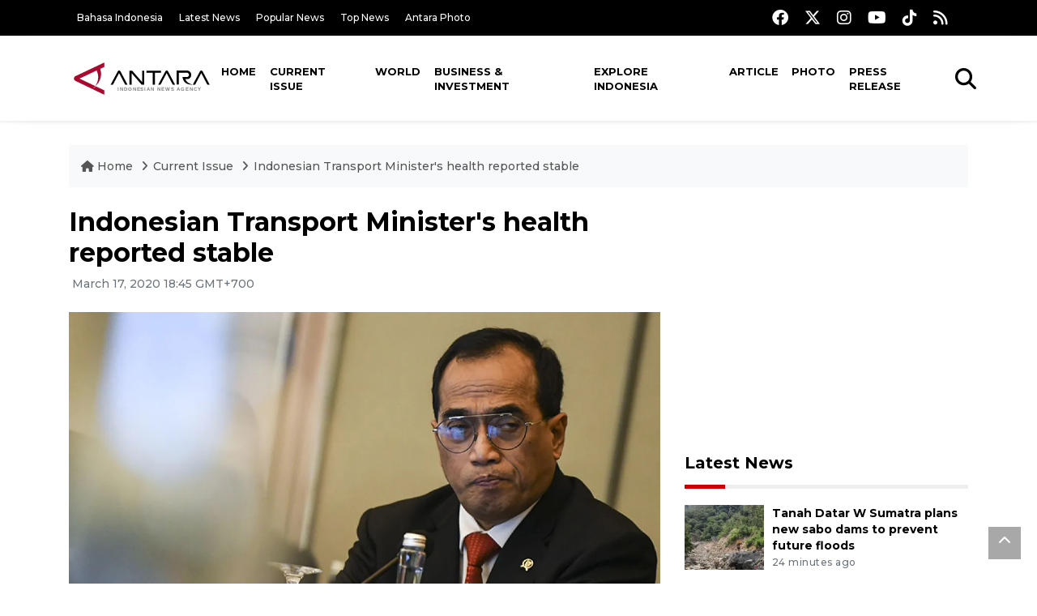

--- FILE ---
content_type: text/html; charset=UTF-8
request_url: https://en.antaranews.com/news/143914/indonesian-transport-ministers-health-reported-stable?utm_source=antaranews&utm_medium=desktop&utm_campaign=related_news
body_size: 10852
content:
<!DOCTYPE html>
<html lang="en">
<head>
	<meta charset="utf-8">
	<title>Indonesian Transport Minister&#039;s health reported stable - ANTARA News</title>
	<meta name="description" content="Transportation Minister Budi Karya Sumadi&amp;rsquo;s health is stable after he tested positive for coronavirus (COVID-19), a spokesman for coronavirus handling, ...">
	<meta name="author" content="antaranews.com">
	<meta name="viewport" content="width=device-width, initial-scale=1">
	<!-- Favicon -->
<link rel="shortcut icon" href="https://en.antaranews.com/assets/img/favicon/favicon.ico" type="image/x-icon" />
<link rel="apple-touch-icon" sizes="57x57" href="https://en.antaranews.com/assets/img/favicon/apple-icon-57x57.png" />
<link rel="apple-touch-icon" sizes="60x60" href="https://en.antaranews.com/assets/img/favicon/apple-icon-60x60.png" />
<link rel="apple-touch-icon" sizes="72x72" href="https://en.antaranews.com/assets/img/favicon/apple-icon-72x72.png" />
<link rel="apple-touch-icon" sizes="76x76" href="https://en.antaranews.com/assets/img/favicon/apple-icon-76x76.png" />
<link rel="apple-touch-icon" sizes="114x114" href="https://en.antaranews.com/assets/img/favicon/apple-icon-114x114.png" />
<link rel="apple-touch-icon" sizes="120x120" href="https://en.antaranews.com/assets/img/favicon/apple-icon-120x120.png" />
<link rel="apple-touch-icon" sizes="144x144" href="https://en.antaranews.com/assets/img/favicon/apple-icon-144x144.png" />
<link rel="apple-touch-icon" sizes="152x152" href="https://en.antaranews.com/assets/img/favicon/apple-icon-152x152.png" />
<link rel="apple-touch-icon" sizes="180x180" href="https://en.antaranews.com/assets/img/favicon/apple-icon-180x180.png" />
<link rel="icon" type="image/png" sizes="192x192"  href="https://en.antaranews.com/assets/img/favicon/android-icon-192x192.png" />
<link rel="icon" type="image/png" sizes="32x32" href="https://en.antaranews.com/assets/img/favicon/favicon-32x32.png" />
<link rel="icon" type="image/png" sizes="96x96" href="https://en.antaranews.com/assets/img/favicon/favicon-96x96.png" />
<link rel="icon" type="image/png" sizes="16x16" href="https://en.antaranews.com/assets/img/favicon/favicon-16x16.png" />
<link rel="manifest" href="/manifest.json" />
<meta name="msapplication-TileColor" content="#ffffff" />
<meta name="msapplication-TileImage" content="https://en.antaranews.com/assets/img/favicon/ms-icon-144x144.png" />
<meta name="theme-color" content="#ffffff" />	<link rel="canonical" href="https://en.antaranews.com/news/143914/indonesian-transport-ministers-health-reported-stable" />	
<link rel="image_src" href="https://cdn.antaranews.com/cache/1200x800/2020/03/14/Pertemuan-Tingkat-Menteri-Transportasi-BIMP-06122019-gp-4.jpg" />
<link rel="preload" as="image" href="https://cdn.antaranews.com/cache/1200x800/2020/03/14/Pertemuan-Tingkat-Menteri-Transportasi-BIMP-06122019-gp-4.jpg.webp" imagesrcset="https://cdn.antaranews.com/cache/360x240/2020/03/14/Pertemuan-Tingkat-Menteri-Transportasi-BIMP-06122019-gp-4.jpg.webp 360w, https://cdn.antaranews.com/cache/800x533/2020/03/14/Pertemuan-Tingkat-Menteri-Transportasi-BIMP-06122019-gp-4.jpg.webp 800w, https://cdn.antaranews.com/cache/1200x800/2020/03/14/Pertemuan-Tingkat-Menteri-Transportasi-BIMP-06122019-gp-4.jpg.webp 1200w">
<meta property="og:title" content="Indonesian Transport Minister&#039;s health reported stable" />
<meta property="og:type" content="website" />
<meta property="og:description" content="Transportation Minister Budi Karya Sumadi&amp;rsquo;s health is stable after he tested positive for coronavirus (COVID-19), a spokesman for coronavirus handling, ..." />
<meta property="og:image" content="https://cdn.antaranews.com/cache/1200x800/2020/03/14/Pertemuan-Tingkat-Menteri-Transportasi-BIMP-06122019-gp-4.jpg"/>
<meta property="og:site_name" content="Antara News" />
<meta property="og:locale" content="en_ID" />
<meta property="og:url" content="https://en.antaranews.com/news/143914/indonesian-transport-ministers-health-reported-stable" />
<meta property="article:author" content="https://www.facebook.com/antaranewsdotcom" />
<meta property="article:section" content="Indonesia" />
<meta property="fb:app_id" content="558190404243031"/>
<meta itemprop="datePublished" content="2020-03-17T18:45:59+07:00" />
<meta property="article:published_time" content="2020-03-17T18:45:59+07:00" />
<meta name="twitter:card" content="summary_large_image" />
<meta name="twitter:site" content="@antaranews" />
<meta name="twitter:creator" content="@antaranews">
<meta name="twitter:title" content="Indonesian Transport Minister&#039;s health reported stable" />
<meta name="twitter:description" content="Transportation Minister Budi Karya Sumadi&amp;rsquo;s health is stable after he tested positive for coronavirus (COVID-19), a spokesman for coronavirus handling, ..." />
<meta name="twitter:image" content="https://cdn.antaranews.com/cache/1200x800/2020/03/14/Pertemuan-Tingkat-Menteri-Transportasi-BIMP-06122019-gp-4.jpg" />
<meta name="twitter:domain" content="www.antaranews.com">
	<script type="application/ld+json">{"@context":"https://schema.org","@type":"NewsArticle","headline":"Indonesian Transport Minister&#039;s health reported stable","mainEntityOfPage":{"@type":"WebPage","@id":"https://en.antaranews.com/news/143914/indonesian-transport-ministers-health-reported-stable"},"url":"https://en.antaranews.com/news/143914/indonesian-transport-ministers-health-reported-stable","image":{"@type":"ImageObject","url":"https://cdn.antaranews.com/cache/1200x800/2020/03/14/Pertemuan-Tingkat-Menteri-Transportasi-BIMP-06122019-gp-4.jpg","height":800,"width":1200},"datePublished":"2020-03-17T18:45:59+07:00","dateModified":"2020-03-17T18:45:59+07:00","author":{"@type":"Person","name":"Desca Lidya N, Sri Haryati","url":"https://m.antaranews.com/author/S022"},"editor":{"@type":"Person","name":"Fardah Assegaf"},"publisher":{"@type":"Organization","name":"ANTARA","logo":{"@type":"ImageObject","url":"https://www.antaranews.com/img/antaranews.com.png","width":353,"height":60}},"description":"Transportation Minister Budi Karya Sumadi&amp;rsquo;s health is stable after he tested positive for coronavirus (COVID-19), a spokesman for coronavirus handling, ..."}</script><script type="application/ld+json">{"@context":"https://schema.org","@type":"WebSite","url":"https://en.antaranews.com","potentialAction":{"@type":"SearchAction","target":"https://en.antaranews.com/search?q={search_term_string}","query-input":"required name=search_term_string"}}</script><script type="application/ld+json">{"@context":"https://schema.org","@type":"Organization","url":"https://www.antaranews.com","logo":"https://www.antaranews.com/img/antaranews.com.png","sameAs":["https://www.facebook.com/antaranewsdotcom/","https://www.twitter.com/antaranews","https://www.instagram.com/antaranewscom/","https://www.youtube.com/@AntaraTV","https://www.tiktok.com/@antaranews"]}</script><script type="application/ld+json">{"@context":"https://schema.org","@type":"BreadcrumbList","name":"BreadcrumbList","itemListElement":[{"@type":"ListItem","position":1,"item":{"name":"Home","@id":"https://en.antaranews.com"}},{"@type":"ListItem","position":2,"item":{"name":"Current Issue","@id":"https://en.antaranews.com/"}},{"@type":"ListItem","position":3,"item":{"name":"Indonesian Transport Minister&#039;s health reported stable","@id":"https://en.antaranews.com/news/143914/indonesian-transport-ministers-health-reported-stable"}}]}</script>	<link rel="preconnect" href="https://static.antaranews.com" />
	<link rel="preconnect" href="https://img.antaranews.com" />
	<link rel="preconnect" href="https://fonts.googleapis.com">
	<link rel="preconnect" href="https://fonts.gstatic.com" crossorigin>
	<link rel="preconnect" href="https://www.google-analytics.com" crossorigin />
	<link rel="preconnect" href="https://www.googletagmanager.com" crossorigin />
	<link rel="preconnect" href="https://www.googletagservices.com" crossorigin />
	<link rel="preconnect" href="https://pagead2.googlesyndication.com" crossorigin />
	<link rel="dns-prefetch" href="https://ads.antaranews.com" />
	<link href="https://cdn.antaranews.com" rel="dns-prefetch" />
	<link href="https://fonts.googleapis.com/css2?family=Montserrat:ital,wght@0,300;0,500;0,700;1,300;1,500&display=swap" rel="preload" as="style" crossorigin />
	<link href="https://fonts.googleapis.com/css2?family=Montserrat:ital,wght@0,300;0,500;0,700;1,300;1,500&display=swap" rel="stylesheet" />
	<link href="https://cdnjs.cloudflare.com/ajax/libs/font-awesome/6.4.2/css/all.min.css" rel="preload" as="style" crossorigin />
	<link href="/assets/css/style.css?v=1.11" rel="stylesheet">
	<link href="/assets/css/custom.css?v=1.12" rel="stylesheet">
	<link rel="stylesheet" href="https://en.antaranews.com/assets/css/shareon.min.css" /></head>
<body>
<header>
	<div class="topbar d-none d-sm-block">
			<div class="container">
					<div class="row">
							<div class="col-sm-12 col-md-9">
								<div class="list-unstyled topbar-left">
									<ul class="topbar-link">
										<li><a href="https://www.antaranews.com" title="Bahasa Indonesia" class="">Bahasa Indonesia</a></li>
										<li><a href="https://en.antaranews.com/latest-news" title="Latest News">Latest News</a></li>
										<li><a href="https://en.antaranews.com/popular-news" title="Popular News">Popular News</a></li>
										<li><a href="https://en.antaranews.com/top-news" title="Top News">Top News</a></li>
										<li><a href="https://www.antarafoto.com" title="Antara Photo" target="_blank">Antara Photo</a></li>
									</ul>
								</div>
							</div>
							<div class="col-sm-12 col-md-3">
								<div class="list-unstyled topbar-right">
									<ul class="topbar-sosmed">
										<li><a href="https://www.facebook.com/antaranewsdotcom/" title="Facebook ANTARA"><i class="fa-brands fa-facebook fa-lg"></i></a></li>
										<li><a href="https://www.twitter.com/antaranews" title="Twitter ANTARA"><i class="fa-brands fa-x-twitter fa-lg"></i></a></li>
										<li><a href="https://www.instagram.com/antaranewscom/" title="Instagram ANTARA"><i class="fa-brands fa-instagram fa-lg"></i></a></li>
										<li><a href="https://www.youtube.com/@AntaraTV" title="Youtube ANTARA"><i class="fa-brands fa-youtube fa-lg"></i></a></li>
										<li><a href="https://www.tiktok.com/@antaranews" title="Tiktok ANTARA"><i class="fa-brands fa-tiktok fa-lg"></i></a></li>
										<li><a href="https://en.antaranews.com/rss"><i class="fa fa-rss fa-lg" title="RSS ANTARA"></i></a></li>
									</ul>
								</div>
							</div>
					</div>
			</div>
	</div>
	<div class="navigation-wrap navigation-shadow bg-white">
		<nav class="navbar navbar-hover navbar-expand-lg navbar-soft">
			<div class="container">
				<div class="offcanvas-header">
					<div data-toggle="modal" data-target="#modal_aside_right" class="btn-md">
						<span class="navbar-toggler-icon"></span>
					</div>
				</div>
				<figure class="mb-0 mx-auto">
					<a href="/" title="ANTARA News">
						<img src="https://static.antaranews.com/img/ANTARA-en.svg" style="width:180px" width="180px" height="40px" alt="ANTARA News">
					</a>
				</figure>
				<div class="collapse navbar-collapse justify-content-between" id="main_nav99">
					<ul class="navbar-nav ml-auto ">
						<li class="nav-item">
							<a class="nav-link" href="/"> Home </a>
						</li>
						<li class="nav-item active"><a class="nav-link" href="https://en.antaranews.com/current-issue" title="Current Issue">Current Issue</a></li><li class="nav-item"><a class="nav-link" href="https://en.antaranews.com/world" title="World">World</a></li><li class="nav-item"><a class="nav-link" href="https://en.antaranews.com/business-investment" title="Business & Investment">Business & Investment</a></li><li class="nav-item"><a class="nav-link" href="https://en.antaranews.com/explore-indonesia" title="Explore Indonesia">Explore Indonesia</a></li><li class="nav-item"><a class="nav-link" href="https://en.antaranews.com/article" title="Article">Article</a></li><li class="nav-item"><a class="nav-link" href="https://en.antaranews.com/photo" title="Photo">Photo</a></li><li class="nav-item"><a class="nav-link" href="https://en.antaranews.com/press-release" title="Press Release">Press Release</a></li>											</ul>

					<!-- Search bar.// -->
					<ul class="navbar-nav ">
						<li class="nav-item search hidden-xs hidden-sm">
						<a class="nav-link" href="#"><i class="fa fa-search fa-2xl"></i></a></li>
					</ul>
					<!-- Search content bar.// -->
					<div class="top-search navigation-shadow">
						<div class="container">
							<div class="input-group">
								<form method="get" action="https://en.antaranews.com/search">
									<div class="row no-gutters mt-3">
										<div class="col">
											<input name="q" class="form-control border-secondary border-right-0 rounded-0" type="search" value="" placeholder="Keyword" id="q">
										</div>
										<div class="col-auto">
											<button type="submit" class="btn btn-outline-secondary border-left-0 rounded-0 rounded-right btn-search" aria-label="Cari">
												<i class="fa fa-search fa-2xl"></i>
											</button>
										</div>
									</div>
								</form>
							</div>
						</div>
					</div>
				</div>
			</div>
		</nav>
	</div>

	<div id="modal_aside_right" class="modal fixed-left fade" tabindex="-1" role="dialog">
    <div class="modal-dialog modal-dialog-aside" role="document">
			<div class="modal-content">
				<div class="modal-header">
					<div class="widget__form-search-bar  ">
						<div class="row no-gutters">
								<div class="col">
										<input class="form-control border-secondary border-right-0 rounded-0" value="" placeholder="Search">
								</div>
								<div class="col-auto">
										<button class="btn btn-outline-secondary border-left-0 rounded-0 rounded-right">
												<i class="fa fa-search"></i>
										</button>
								</div>
						</div>
					</div>
					<button type="button" class="close" data-dismiss="modal" aria-label="Close">
							<span aria-hidden="true">&times;</span>
					</button>
				</div>
				<div class="modal-body">
					<nav class="list-group list-group-flush">
							<ul class="navbar-nav ">
									<li class="nav-item dropdown">
											<a class="nav-link active dropdown-toggle text-dark" href="#" data-toggle="dropdown"> Home
											</a>
											<ul class="dropdown-menu dropdown-menu-left">
													<li><a class="dropdown-item text-dark" href="/homepage-v1.html"> Home version one </a>
													</li>
													<li><a class="dropdown-item text-dark" href="homepage-v2.html"> Home version two </a>
													</li>
													<li><a class="dropdown-item text-dark" href="/homepage-v3.html"> Home version three </a>
													</li>
													<li><a class="dropdown-item text-dark" href="/homepage-v4.html"> Home version four </a>
													</li>
											</ul>
									</li>
									<li class="nav-item dropdown">
											<a class="nav-link dropdown-toggle  text-dark" href="#" data-toggle="dropdown"> Pages </a>
											<ul class="dropdown-menu animate fade-up">

													<li><a class="dropdown-item icon-arrow  text-dark" href="#"> Blog </a>
															<ul class="submenu dropdown-menu  animate fade-up">
																	<li><a class="dropdown-item" href="/category-style-v1.html">Style 1</a></li>
																	<li><a class="dropdown-item" href="/category-style-v2.html">Style 2</a></li>
																	<li><a class="dropdown-item" href="/category-style-v3.html">Style 3</a></li>

																	<li><a class="dropdown-item icon-arrow  text-dark" href="">Submenu item 3 </a>
																			<ul class="submenu dropdown-menu  animate fade-up">
																					<li><a class="dropdown-item" href="">Multi level 1</a></li>
																					<li><a class="dropdown-item" href="">Multi level 2</a></li>
																			</ul>
																	</li>
																	<li><a class="dropdown-item  text-dark" href="">Submenu item 4</a></li>
																	<li><a class="dropdown-item" href="">Submenu item 5</a></li>
															</ul>
													</li>
													<li><a class="dropdown-item icon-arrow  text-dark" href="#"> Blog single detail </a>
															<ul class="submenu dropdown-menu  animate fade-up">
																	<li><a class="dropdown-item" href="/article-detail-v1.html">Style 1</a></li>
																	<li><a class="dropdown-item" href="/article-detail-v2.html">Style 2</a></li>
																	<li><a class="dropdown-item" href="/article-detail-v3.html">Style 3</a></li>

															</ul>
													</li>

													<li><a class="dropdown-item icon-arrow  text-dark" href="#"> Search Result </a>
															<ul class="submenu dropdown-menu  animate fade-up">
																	<li><a class="dropdown-item" href="/search-result.html">Style 1</a></li>
																	<li><a class="dropdown-item" href="/search-result-v1.html">Style 2</a></li>
															</ul>
													</li>
													<li><a class="dropdown-item  text-dark" href="/login.html">Login </a>
													<li><a class="dropdown-item  text-dark" href="/register.html"> Register </a>
													<li><a class="dropdown-item  text-dark" href="/contact.html"> Contact </a>
													<li><a class="dropdown-item  text-dark" href="/404.html"> 404 Error </a>
											</ul>
									</li>

									<li class="nav-item dropdown">
											<a class="nav-link active dropdown-toggle  text-dark" href="#" data-toggle="dropdown"> About
											</a>
											<ul class="dropdown-menu dropdown-menu-left">
													<li><a class="dropdown-item" href="/about-us.html"> Style 1 </a>
													</li>
													<li><a class="dropdown-item" href="/about-us-v1.html"> Style 2 </a></li>

											</ul>
									</li>


									<li class="nav-item"><a class="nav-link  text-dark" href="#"> Category </a></li>
									<li class="nav-item"><a class="nav-link  text-dark" href="/contact.html"> contact </a></li>
							</ul>
					</nav>
				</div>
				<div class="modal-footer">
						<p>© 2020</p>
				</div>
			</div>
    </div>
	</div>
</header>		<section class="pb-80">
			
			<div class="container">
		<div class="row">
			<div class="col-md-12">
				<ul class="breadcrumbs bg-light mb-4"><li class="breadcrumbs__item">
							<a href="https://en.antaranews.com" class="breadcrumbs__url">
								<i class="fa fa-home"></i> Home </a>
						</li><li class="breadcrumbs__item">
							<a href="https://en.antaranews.com/" class="breadcrumbs__url">Current Issue</a>
						</li><li class="breadcrumbs__item">
							<a href="https://en.antaranews.com/news/143914/indonesian-transport-ministers-health-reported-stable" class="breadcrumbs__url">Indonesian Transport Minister&#039;s health reported stable</a>
						</li></ul>
			</div>
		</div>
	</div>			
      <div class="container">
        <div class="row">
          <div class="col-md-8">
            <div class="wrap__article-detail">
														<div class="wrap__article-detail-title" id="newsId" data-id="143914">
								<h1>Indonesian Transport Minister's health reported stable</h1>
              </div>
							              <div class="wrap__article-detail-info">
                <ul class="list-inline">
                  <li class="list-inline-item">
                    <span class="text-secondary font-weight-normal">
											<i class="fa fa-clock-o"></i> March 17, 2020 18:45 GMT+700                    </span>
                  </li>
                </ul>
              </div>
							<div class="wrap__article-detail-image mt-4">
										<figure>
											<picture>
												<source type="image/webp" srcset="https://cdn.antaranews.com/cache/360x240/2020/03/14/Pertemuan-Tingkat-Menteri-Transportasi-BIMP-06122019-gp-4.jpg.webp 360w, https://cdn.antaranews.com/cache/800x533/2020/03/14/Pertemuan-Tingkat-Menteri-Transportasi-BIMP-06122019-gp-4.jpg.webp 800w, https://cdn.antaranews.com/cache/1200x800/2020/03/14/Pertemuan-Tingkat-Menteri-Transportasi-BIMP-06122019-gp-4.jpg.webp 1200w">
												<img class="img-fluid" src="https://cdn.antaranews.com/cache/1200x800/2020/03/14/Pertemuan-Tingkat-Menteri-Transportasi-BIMP-06122019-gp-4.jpg" srcset="https://cdn.antaranews.com/cache/360x240/2020/03/14/Pertemuan-Tingkat-Menteri-Transportasi-BIMP-06122019-gp-4.jpg 360w, https://cdn.antaranews.com/cache/800x533/2020/03/14/Pertemuan-Tingkat-Menteri-Transportasi-BIMP-06122019-gp-4.jpg 800w, https://cdn.antaranews.com/cache/1200x800/2020/03/14/Pertemuan-Tingkat-Menteri-Transportasi-BIMP-06122019-gp-4.jpg 1200w" width="1200px" height="800px" alt="Indonesian Transport Minister&#039;s health reported stable" />
											</picture>
											<figcaption class="fig-caption text-left">Transportation Minister Budi Karya Sumadi. ANTARA PHOTO/Galih Pradipta/foc/aa.</figcaption>
										</figure>
									</div>              <div class="wrap__article-detail-content post-content">
								<blockquote class="block-quote font-italic">(All ministers) were checked and the results were already handed over to each of them. This was a general check up, they are not patients. Most of them have returned to work via video conferencing</blockquote>Jakarta (ANTARA) - Transportation Minister Budi Karya Sumadi&rsquo;s health is stable after he tested positive for coronavirus (COVID-19), a spokesman for coronavirus handling, Achmad Yurianto, said.<br />
<br />
&quot;Based on the hospital&#39;s report, his condition is stable and getting better, said the doctor who treated him,&quot; according to Yurianto, who concurrently is the Director General of Disease Control and Prevention of the Health Ministry, said here on Tuesday.<br />
<br />
On Sunday (March 14), Sumadi became the 76th confirmed coronavirus patient. He was last seen attending the cabinet meeting on March 11 at the Presidential Palace.<br />
<br />
Following his test result, President Joko Widodo and all cabinet members underwent medical check-ups for COVID-19 at the Gatot Subroto Army Hospital on Monday (March 16).<br />
<br />
&quot;(All ministers) were checked and the results were already handed over to each of them. This was a general check up, they are not patients. Most of them have returned to work via video conferencing,&quot; Yurianto said.<br />
<br />
He called on other people who had contact with Sumadi to conduct self-isolation and self-monitoring.<br />
<br />
&quot;Self-isolation and self-monitoring. Take notes if you have a higher body temperature, or you have any other symptoms, then call the public health center or hospital. If you do not show any symptoms, then it&#39;s okay. Take a good rest and eat a good diet,&quot; he said.<br />
<br />
As of Monday (March 16) the number of coronavirus patients in Indonesia reached 134. Five of these patients have died and eight patients have recovered. The patients are in the cities of Jakarta, Tangerang, Bandung, Solo, Yogyakarta, Bali, Manado, Pontianak.<br />
<br />
Coronavirus has infected 182,881 people in 115 countries, as of Tuesday, with 7,174 deaths and 79,886 patients recovered. China has recorded the highest number of cases at 80,881 with 3,226 deaths, followed by Italy (27,980) with 2,158 deaths, Iran (14,991) with 853 deaths and Spain (9,942).<br />
<br />
Some countries that have imposed lockdowns, partially or nationwide, include Italy (since March 9), Denmark (March 13), the Philippines (March 12), Ireland (March 12-29), and Malaysia (March 18-31).<br />
<br />
Lockdown was also ordered in China&#39;s city of Wuhan and several nearby cities that had become the epicenter of the pandemic. South Korea imposed a lockdown in its city of Daegu, while Spain locked down four cities, including Igualada, Vilanova del Cami, Santa Margarida de Montbui, dan Odena.<br />
<br />
(INE)<br />
<br />
<span class="baca-juga"><b>Related news: <a href="https://en.antaranews.com/news/143882/indonesia-introduces-large-scale-social-distancing-measures"  title="Indonesia introduces large-scale social distancing measures">Indonesia introduces large-scale social distancing measures</a><br />
<br />
Related news: <a href="https://en.antaranews.com/news/143910/49-chinese-workers-hold-medical-certificates-to-visit-kendari"  title="49 Chinese workers  hold medical certificates to visit Kendari">49 Chinese workers hold medical certificates to visit Kendari</a></b></span><p class="text-muted mt-2 small">Translator: Desca Lidya N, Sri Haryati<br />Editor: Fardah Assegaf<br />								Copyright &copy; ANTARA 2020</p>
              </div>
            </div>
						
						<div class="blog-tags">
              <ul class="list-inline">
                <li class="list-inline-item">
                  <i class="fa fa-tags">
                  </i>
                </li><li class="list-inline-item"><a href="https://en.antaranews.com/tag/coronavirus" title="coronavirus">coronavirus</a></li><li class="list-inline-item"><a href="https://en.antaranews.com/tag/covid-19" title="covid-19">covid-19</a></li><li class="list-inline-item"><a href="https://en.antaranews.com/tag/transport-minister" title="transport minister">transport minister</a></li><li class="list-inline-item"><a href="https://en.antaranews.com/tag/budi-karya-sumadi" title="budi karya sumadi">budi karya sumadi</a></li></ul>
            </div><div class="share-wrapper shareon mb-4">
	<a class="facebook" data-title="Bagikan di Facebook"></a>
	<a class="twitter" data-title="Bagikan di Twitter"></a>
	<a class="whatsapp" data-title="Bagikan via Whatsapp"></a>
	<a class="telegram" data-title="Bagikan via Telegram"></a>
	<a class="pinterest" data-title="Bagikan di Pinterest"></a>
	<a class="linkedin" data-title="Bagikan via Linkedin"></a>
	<a class="viber" data-title="Bagikan di Viber"></a>
	<a class="vkontakte" data-title="Bagikan di Vkontakte"></a>
	<a class="copy-url" data-title="Salin URL"></a>
</div><div class="wrapper__list__article mb-0">
					<h4 class="border_section">Related News</h4>
					<div class="row">
		<div class="col-md-4">
			<div class="mb-4">
				<div class="article__entry">
					<div class="article__image position-relative">
						<a href="https://en.antaranews.com/news/199837/vp-asks-aceh-to-stay-alert-for-new-coronavirus-variant?utm_source=antaranews&utm_medium=desktop&utm_campaign=related_news" title="VP asks Aceh to stay alert for new coronavirus variant">
							<picture>
								<source type="image/webp" data-srcset="https://cdn.antaranews.com/cache/270x180/2021/11/16/WhatsApp-Image-2021-11-16-at-11.10.11-1.jpeg.webp">
								<img class="img-fluid lazyload" data-src="https://cdn.antaranews.com/cache/270x180/2021/11/16/WhatsApp-Image-2021-11-16-at-11.10.11-1.jpeg" alt="VP asks Aceh to stay alert for new coronavirus variant" width="270px" height="180px" />
							</picture>
						</a>
						
					</div>
					<div class="article__content">
						
						<h3 class="post_title post_title_small"><a href="https://en.antaranews.com/news/199837/vp-asks-aceh-to-stay-alert-for-new-coronavirus-variant?utm_source=antaranews&utm_medium=desktop&utm_campaign=related_news" title="VP asks Aceh to stay alert for new coronavirus variant">VP asks Aceh to stay alert for new coronavirus variant</a></h3>
						<ul class="list-inline">
							<li class="list-inline-item"><span class="text-secondary">16th November 2021</span></li>
						</ul>
					</div>
				</div>
			</div>
		</div>
		<div class="col-md-4">
			<div class="mb-4">
				<div class="article__entry">
					<div class="article__image position-relative">
						<a href="https://en.antaranews.com/news/154930/jakarta-records-nine-clusters-of-covid-19-since-early-august?utm_source=antaranews&utm_medium=desktop&utm_campaign=related_news" title="Jakarta records nine clusters of COVID-19 since early August">
							<picture>
								<source type="image/webp" data-srcset="https://cdn.antaranews.com/cache/270x180/2020/08/04/antarafoto-penyemprotan-disinfektan-di-kantor-dprd-dki-290720-riv-7.jpg.webp">
								<img class="img-fluid lazyload" data-src="https://cdn.antaranews.com/cache/270x180/2020/08/04/antarafoto-penyemprotan-disinfektan-di-kantor-dprd-dki-290720-riv-7.jpg" alt="Jakarta records nine clusters of COVID-19 since early August" width="270px" height="180px" />
							</picture>
						</a>
						
					</div>
					<div class="article__content">
						
						<h3 class="post_title post_title_small"><a href="https://en.antaranews.com/news/154930/jakarta-records-nine-clusters-of-covid-19-since-early-august?utm_source=antaranews&utm_medium=desktop&utm_campaign=related_news" title="Jakarta records nine clusters of COVID-19 since early August">Jakarta records nine clusters of COVID-19 since early August</a></h3>
						<ul class="list-inline">
							<li class="list-inline-item"><span class="text-secondary">24th August 2020</span></li>
						</ul>
					</div>
				</div>
			</div>
		</div>
		<div class="col-md-4">
			<div class="mb-4">
				<div class="article__entry">
					<div class="article__image position-relative">
						<a href="https://en.antaranews.com/news/154878/jakarta-records-637-fresh-covid-19-cases-on-sunday?utm_source=antaranews&utm_medium=desktop&utm_campaign=related_news" title="Jakarta records 637 fresh COVID-19 cases on Sunday">
							<picture>
								<source type="image/webp" data-srcset="https://cdn.antaranews.com/cache/270x180/2020/08/22/sembuh.jpg.webp">
								<img class="img-fluid lazyload" data-src="https://cdn.antaranews.com/cache/270x180/2020/08/22/sembuh.jpg" alt="Jakarta records 637 fresh COVID-19 cases on Sunday" width="270px" height="180px" />
							</picture>
						</a>
						
					</div>
					<div class="article__content">
						
						<h3 class="post_title post_title_small"><a href="https://en.antaranews.com/news/154878/jakarta-records-637-fresh-covid-19-cases-on-sunday?utm_source=antaranews&utm_medium=desktop&utm_campaign=related_news" title="Jakarta records 637 fresh COVID-19 cases on Sunday">Jakarta records 637 fresh COVID-19 cases on Sunday</a></h3>
						<ul class="list-inline">
							<li class="list-inline-item"><span class="text-secondary">24th August 2020</span></li>
						</ul>
					</div>
				</div>
			</div>
		</div>
		<div class="col-md-4">
			<div class="mb-4">
				<div class="article__entry">
					<div class="article__image position-relative">
						<a href="https://en.antaranews.com/news/154862/indonesia-adds-2037-fresh-covid-19-cases-and-2302-recoveries?utm_source=antaranews&utm_medium=desktop&utm_campaign=related_news" title="Indonesia adds 2,037 fresh  COVID-19 cases and 2,302 recoveries">
							<picture>
								<source type="image/webp" data-srcset="https://cdn.antaranews.com/cache/270x180/2020/08/21/tes-usap.jpg.webp">
								<img class="img-fluid lazyload" data-src="https://cdn.antaranews.com/cache/270x180/2020/08/21/tes-usap.jpg" alt="Indonesia adds 2,037 fresh  COVID-19 cases and 2,302 recoveries" width="270px" height="180px" />
							</picture>
						</a>
						
					</div>
					<div class="article__content">
						
						<h3 class="post_title post_title_small"><a href="https://en.antaranews.com/news/154862/indonesia-adds-2037-fresh-covid-19-cases-and-2302-recoveries?utm_source=antaranews&utm_medium=desktop&utm_campaign=related_news" title="Indonesia adds 2,037 fresh  COVID-19 cases and 2,302 recoveries">Indonesia adds 2,037 fresh  COVID-19 cases and 2,302 recoveries</a></h3>
						<ul class="list-inline">
							<li class="list-inline-item"><span class="text-secondary">23rd August 2020</span></li>
						</ul>
					</div>
				</div>
			</div>
		</div>
		<div class="col-md-4">
			<div class="mb-4">
				<div class="article__entry">
					<div class="article__image position-relative">
						<a href="https://en.antaranews.com/news/154854/padang-pariaman-district-head-contracting-covid-19?utm_source=antaranews&utm_medium=desktop&utm_campaign=related_news" title="Padang Pariaman District Head contracting COVID-19">
							<picture>
								<source type="image/webp" data-srcset="https://cdn.antaranews.com/cache/270x180/2020/08/23/Screenshot_2020-08-23-13-38-20-93_1.png.webp">
								<img class="img-fluid lazyload" data-src="https://cdn.antaranews.com/cache/270x180/2020/08/23/Screenshot_2020-08-23-13-38-20-93_1.png" alt="Padang Pariaman District Head contracting COVID-19" width="270px" height="180px" />
							</picture>
						</a>
						
					</div>
					<div class="article__content">
						
						<h3 class="post_title post_title_small"><a href="https://en.antaranews.com/news/154854/padang-pariaman-district-head-contracting-covid-19?utm_source=antaranews&utm_medium=desktop&utm_campaign=related_news" title="Padang Pariaman District Head contracting COVID-19">Padang Pariaman District Head contracting COVID-19</a></h3>
						<ul class="list-inline">
							<li class="list-inline-item"><span class="text-secondary">23rd August 2020</span></li>
						</ul>
					</div>
				</div>
			</div>
		</div>
		<div class="col-md-4">
			<div class="mb-4">
				<div class="article__entry">
					<div class="article__image position-relative">
						<a href="https://en.antaranews.com/news/154846/w-java-intensifies-health-protocols-in-tourist-destinations?utm_source=antaranews&utm_medium=desktop&utm_campaign=related_news" title="W Java intensifies health protocols in tourist destinations">
							<picture>
								<source type="image/webp" data-srcset="https://cdn.antaranews.com/cache/270x180/2020/08/21/antarafoto-wisata-situ-bagendit-210820-cdr-7.jpg.webp">
								<img class="img-fluid lazyload" data-src="https://cdn.antaranews.com/cache/270x180/2020/08/21/antarafoto-wisata-situ-bagendit-210820-cdr-7.jpg" alt="W Java intensifies health protocols in tourist destinations" width="270px" height="180px" />
							</picture>
						</a>
						
					</div>
					<div class="article__content">
						
						<h3 class="post_title post_title_small"><a href="https://en.antaranews.com/news/154846/w-java-intensifies-health-protocols-in-tourist-destinations?utm_source=antaranews&utm_medium=desktop&utm_campaign=related_news" title="W Java intensifies health protocols in tourist destinations">W Java intensifies health protocols in tourist destinations</a></h3>
						<ul class="list-inline">
							<li class="list-inline-item"><span class="text-secondary">23rd August 2020</span></li>
						</ul>
					</div>
				</div>
			</div>
		</div>
		<div class="col-md-4">
			<div class="mb-4">
				<div class="article__entry">
					<div class="article__image position-relative">
						<a href="https://en.antaranews.com/news/154830/health-protocols-take-centerstage-in-preparation-to-welcome-tourists?utm_source=antaranews&utm_medium=desktop&utm_campaign=related_news" title="Health protocols take centerstage in preparation to welcome tourists">
							<picture>
								<source type="image/webp" data-srcset="https://cdn.antaranews.com/cache/270x180/2020/08/13/Wisman050410.jpg.webp">
								<img class="img-fluid lazyload" data-src="https://cdn.antaranews.com/cache/270x180/2020/08/13/Wisman050410.jpg" alt="Health protocols take centerstage in preparation to welcome tourists" width="270px" height="180px" />
							</picture>
						</a>
						
					</div>
					<div class="article__content">
						
						<h3 class="post_title post_title_small"><a href="https://en.antaranews.com/news/154830/health-protocols-take-centerstage-in-preparation-to-welcome-tourists?utm_source=antaranews&utm_medium=desktop&utm_campaign=related_news" title="Health protocols take centerstage in preparation to welcome tourists">Health protocols take centerstage in preparation to welcome tourists</a></h3>
						<ul class="list-inline">
							<li class="list-inline-item"><span class="text-secondary">23rd August 2020</span></li>
						</ul>
					</div>
				</div>
			</div>
		</div>
		<div class="col-md-4">
			<div class="mb-4">
				<div class="article__entry">
					<div class="article__image position-relative">
						<a href="https://en.antaranews.com/news/154818/acting-head-of-sidoarjo-district-dies-from-suspected-covid-19?utm_source=antaranews&utm_medium=desktop&utm_campaign=related_news" title="Acting head of Sidoarjo district dies from suspected COVID-19">
							<picture>
								<source type="image/webp" data-srcset="https://cdn.antaranews.com/cache/270x180/2020/08/22/IMG-20200822-WA0195_1.jpg.webp">
								<img class="img-fluid lazyload" data-src="https://cdn.antaranews.com/cache/270x180/2020/08/22/IMG-20200822-WA0195_1.jpg" alt="Acting head of Sidoarjo district dies from suspected COVID-19" width="270px" height="180px" />
							</picture>
						</a>
						
					</div>
					<div class="article__content">
						
						<h3 class="post_title post_title_small"><a href="https://en.antaranews.com/news/154818/acting-head-of-sidoarjo-district-dies-from-suspected-covid-19?utm_source=antaranews&utm_medium=desktop&utm_campaign=related_news" title="Acting head of Sidoarjo district dies from suspected COVID-19">Acting head of Sidoarjo district dies from suspected COVID-19</a></h3>
						<ul class="list-inline">
							<li class="list-inline-item"><span class="text-secondary">22nd August 2020</span></li>
						</ul>
					</div>
				</div>
			</div>
		</div>
		<div class="col-md-4">
			<div class="mb-4">
				<div class="article__entry">
					<div class="article__image position-relative">
						<a href="https://en.antaranews.com/news/154742/covid-19-recoveries-rise-to-102991?utm_source=antaranews&utm_medium=desktop&utm_campaign=related_news" title="COVID-19: Recoveries rise to 102,991">
							<picture>
								<source type="image/webp" data-srcset="https://cdn.antaranews.com/cache/270x180/2020/08/18/20200511_103102-01.jpeg.webp">
								<img class="img-fluid lazyload" data-src="https://cdn.antaranews.com/cache/270x180/2020/08/18/20200511_103102-01.jpeg" alt="COVID-19: Recoveries rise to 102,991" width="270px" height="180px" />
							</picture>
						</a>
						
					</div>
					<div class="article__content">
						
						<h3 class="post_title post_title_small"><a href="https://en.antaranews.com/news/154742/covid-19-recoveries-rise-to-102991?utm_source=antaranews&utm_medium=desktop&utm_campaign=related_news" title="COVID-19: Recoveries rise to 102,991">COVID-19: Recoveries rise to 102,991</a></h3>
						<ul class="list-inline">
							<li class="list-inline-item"><span class="text-secondary">21st August 2020</span></li>
						</ul>
					</div>
				</div>
			</div>
		</div>
		<div class="col-md-4">
			<div class="mb-4">
				<div class="article__entry">
					<div class="article__image position-relative">
						<a href="https://en.antaranews.com/news/154714/sinovac-to-prioritize-indonesia-in-covid-19-vaccine-distribution?utm_source=antaranews&utm_medium=desktop&utm_campaign=related_news" title="Sinovac to prioritize Indonesia in COVID-19 vaccine distribution">
							<picture>
								<source type="image/webp" data-srcset="https://cdn.antaranews.com/cache/270x180/2020/08/20/WhatsApp-Image-2020-08-20-at-20.04.37.jpeg.webp">
								<img class="img-fluid lazyload" data-src="https://cdn.antaranews.com/cache/270x180/2020/08/20/WhatsApp-Image-2020-08-20-at-20.04.37.jpeg" alt="Sinovac to prioritize Indonesia in COVID-19 vaccine distribution" width="270px" height="180px" />
							</picture>
						</a>
						
					</div>
					<div class="article__content">
						
						<h3 class="post_title post_title_small"><a href="https://en.antaranews.com/news/154714/sinovac-to-prioritize-indonesia-in-covid-19-vaccine-distribution?utm_source=antaranews&utm_medium=desktop&utm_campaign=related_news" title="Sinovac to prioritize Indonesia in COVID-19 vaccine distribution">Sinovac to prioritize Indonesia in COVID-19 vaccine distribution</a></h3>
						<ul class="list-inline">
							<li class="list-inline-item"><span class="text-secondary">21st August 2020</span></li>
						</ul>
					</div>
				</div>
			</div>
		</div>
		<div class="col-md-4">
			<div class="mb-4">
				<div class="article__entry">
					<div class="article__image position-relative">
						<a href="https://en.antaranews.com/news/154706/swab-testing-mandated-for-teachers-in-west-javas-garut-district?utm_source=antaranews&utm_medium=desktop&utm_campaign=related_news" title="Swab testing mandated for teachers in West Java&#039;s Garut District">
							<picture>
								<source type="image/webp" data-srcset="https://cdn.antaranews.com/cache/270x180/2020/08/20/IMG_20191002_203134.jpg.webp">
								<img class="img-fluid lazyload" data-src="https://cdn.antaranews.com/cache/270x180/2020/08/20/IMG_20191002_203134.jpg" alt="Swab testing mandated for teachers in West Java&#039;s Garut District" width="270px" height="180px" />
							</picture>
						</a>
						
					</div>
					<div class="article__content">
						
						<h3 class="post_title post_title_small"><a href="https://en.antaranews.com/news/154706/swab-testing-mandated-for-teachers-in-west-javas-garut-district?utm_source=antaranews&utm_medium=desktop&utm_campaign=related_news" title="Swab testing mandated for teachers in West Java&#039;s Garut District">Swab testing mandated for teachers in West Java's Garut District</a></h3>
						<ul class="list-inline">
							<li class="list-inline-item"><span class="text-secondary">21st August 2020</span></li>
						</ul>
					</div>
				</div>
			</div>
		</div>
		<div class="col-md-4">
			<div class="mb-4">
				<div class="article__entry">
					<div class="article__image position-relative">
						<a href="https://en.antaranews.com/news/154702/west-aceh-readies-land-for-cemetery-to-bury-covid-19-deceased?utm_source=antaranews&utm_medium=desktop&utm_campaign=related_news" title="West Aceh readies land for cemetery to bury COVID-19 deceased">
							<picture>
								<source type="image/webp" data-srcset="https://cdn.antaranews.com/cache/270x180/2020/08/20/20200820-kadinkes-aceh-barat-syarifah-junaidah_1.jpeg.webp">
								<img class="img-fluid lazyload" data-src="https://cdn.antaranews.com/cache/270x180/2020/08/20/20200820-kadinkes-aceh-barat-syarifah-junaidah_1.jpeg" alt="West Aceh readies land for cemetery to bury COVID-19 deceased" width="270px" height="180px" />
							</picture>
						</a>
						
					</div>
					<div class="article__content">
						
						<h3 class="post_title post_title_small"><a href="https://en.antaranews.com/news/154702/west-aceh-readies-land-for-cemetery-to-bury-covid-19-deceased?utm_source=antaranews&utm_medium=desktop&utm_campaign=related_news" title="West Aceh readies land for cemetery to bury COVID-19 deceased">West Aceh readies land for cemetery to bury COVID-19 deceased</a></h3>
						<ul class="list-inline">
							<li class="list-inline-item"><span class="text-secondary">21st August 2020</span></li>
						</ul>
					</div>
				</div>
			</div>
		</div></div></div>          </div>
          <div class="col-md-4">
						<aside class="mb-4" style="min-width:300px;min-height:250px;">
							<script async src="https://pagead2.googlesyndication.com/pagead/js/adsbygoogle.js?client=ca-pub-6174445277446935" crossorigin="anonymous"></script>
<!-- Responsive_Ads -->
<ins class="adsbygoogle"
     style="display:block"
     data-ad-client="ca-pub-6174445277446935"
     data-ad-slot="9907595475"
     data-ad-format="auto"
     data-full-width-responsive="true"></ins>
<script>
     (adsbygoogle = window.adsbygoogle || []).push({});
</script>
						</aside>
						
<aside class="wrapper__list__article">
	<h4 class="border_section"><a href="https://en.antaranews.com/latest-news" title="Latest News">Latest News</a></h4>
	<div class="wrapper__list-number">
		
			<div class="mb-3">
				<div class="card__post card__post-list">
					<div class="image-sm position-relative">
						<a href="https://en.antaranews.com/news/401594/tanah-datar-w-sumatra-plans-new-sabo-dams-to-prevent-future-floods?utm_source=antaranews&utm_medium=desktop&utm_campaign=popular_right" title="Tanah Datar W Sumatra plans new sabo dams to prevent future floods">
							<picture>
								<source type="image/webp" data-srcset="https://cdn.antaranews.com/cache/180x120/2026/01/25/IMG_8520.jpg.webp">
								<img class="img-fluid lazyload" data-src="https://cdn.antaranews.com/cache/180x120/2026/01/25/IMG_8520.jpg" alt="Tanah Datar W Sumatra plans new sabo dams to prevent future floods" />
							</picture>
						</a>
						
					</div>
					<div class="card__post__body ">
						<div class="card__post__content">
							
							<div class="card__post__title">
								<h3 class="post_title post_title_small"><a href="https://en.antaranews.com/news/401594/tanah-datar-w-sumatra-plans-new-sabo-dams-to-prevent-future-floods?utm_source=antaranews&utm_medium=desktop&utm_campaign=popular_right" title="Tanah Datar W Sumatra plans new sabo dams to prevent future floods">Tanah Datar W Sumatra plans new sabo dams to prevent future floods</a></h3>
							</div>
							<div class="card__post__author-info">
									<ul class="list-inline">
										<li class="list-inline-item"><span class="text-secondary">24 minutes ago</span></li>
									</ul>
							</div>
						</div>
					</div>
				</div>
			</div>
			<div class="mb-3">
				<div class="card__post card__post-list">
					<div class="image-sm position-relative">
						<a href="https://en.antaranews.com/news/401582/indonesia-shines-at-2025-asean-para-games-with-102-golds?utm_source=antaranews&utm_medium=desktop&utm_campaign=popular_right" title="Indonesia shines at 2025 ASEAN Para Games with 102 golds">
							<picture>
								<source type="image/webp" data-srcset="https://cdn.antaranews.com/cache/180x120/2026/01/24/Zulaika-raih-perunggu-balap-sepeda-APG-2025-Thailand-240126-RIV-4.jpg.webp">
								<img class="img-fluid lazyload" data-src="https://cdn.antaranews.com/cache/180x120/2026/01/24/Zulaika-raih-perunggu-balap-sepeda-APG-2025-Thailand-240126-RIV-4.jpg" alt="Indonesia shines at 2025 ASEAN Para Games with 102 golds" />
							</picture>
						</a>
						
					</div>
					<div class="card__post__body ">
						<div class="card__post__content">
							
							<div class="card__post__title">
								<h3 class="post_title post_title_small"><a href="https://en.antaranews.com/news/401582/indonesia-shines-at-2025-asean-para-games-with-102-golds?utm_source=antaranews&utm_medium=desktop&utm_campaign=popular_right" title="Indonesia shines at 2025 ASEAN Para Games with 102 golds">Indonesia shines at 2025 ASEAN Para Games with 102 golds</a></h3>
							</div>
							<div class="card__post__author-info">
									<ul class="list-inline">
										<li class="list-inline-item"><span class="text-secondary">2 hours ago</span></li>
									</ul>
							</div>
						</div>
					</div>
				</div>
			</div>
			<div class="mb-3">
				<div class="card__post card__post-list">
					<div class="image-sm position-relative">
						<a href="https://en.antaranews.com/news/401578/jakarta-plans-low-cost-apartments-for-rawa-buaya-residents-post-floods?utm_source=antaranews&utm_medium=desktop&utm_campaign=popular_right" title="Jakarta plans low-cost apartments for Rawa Buaya residents post floods">
							<picture>
								<source type="image/webp" data-srcset="https://cdn.antaranews.com/cache/180x120/2026/01/25/gubernur-dki-jakarta-tinjau-banjir-di-rawa-buaya-2712634.jpg.webp">
								<img class="img-fluid lazyload" data-src="https://cdn.antaranews.com/cache/180x120/2026/01/25/gubernur-dki-jakarta-tinjau-banjir-di-rawa-buaya-2712634.jpg" alt="Jakarta plans low-cost apartments for Rawa Buaya residents post floods" />
							</picture>
						</a>
						
					</div>
					<div class="card__post__body ">
						<div class="card__post__content">
							
							<div class="card__post__title">
								<h3 class="post_title post_title_small"><a href="https://en.antaranews.com/news/401578/jakarta-plans-low-cost-apartments-for-rawa-buaya-residents-post-floods?utm_source=antaranews&utm_medium=desktop&utm_campaign=popular_right" title="Jakarta plans low-cost apartments for Rawa Buaya residents post floods">Jakarta plans low-cost apartments for Rawa Buaya residents post floods</a></h3>
							</div>
							<div class="card__post__author-info">
									<ul class="list-inline">
										<li class="list-inline-item"><span class="text-secondary">2 hours ago</span></li>
									</ul>
							</div>
						</div>
					</div>
				</div>
			</div>
			<div class="mb-3">
				<div class="card__post card__post-list">
					<div class="image-sm position-relative">
						<a href="https://en.antaranews.com/news/401574/indonesia-ensures-9145-temporary-homes-for-sumatra-disaster-victims?utm_source=antaranews&utm_medium=desktop&utm_campaign=popular_right" title="Indonesia ensures 9,145 temporary homes for Sumatra disaster victims">
							<picture>
								<source type="image/webp" data-srcset="https://cdn.antaranews.com/cache/180x120/2026/01/24/IMG-20260124-WA0054_1.jpg.webp">
								<img class="img-fluid lazyload" data-src="https://cdn.antaranews.com/cache/180x120/2026/01/24/IMG-20260124-WA0054_1.jpg" alt="Indonesia ensures 9,145 temporary homes for Sumatra disaster victims" />
							</picture>
						</a>
						
					</div>
					<div class="card__post__body ">
						<div class="card__post__content">
							
							<div class="card__post__title">
								<h3 class="post_title post_title_small"><a href="https://en.antaranews.com/news/401574/indonesia-ensures-9145-temporary-homes-for-sumatra-disaster-victims?utm_source=antaranews&utm_medium=desktop&utm_campaign=popular_right" title="Indonesia ensures 9,145 temporary homes for Sumatra disaster victims">Indonesia ensures 9,145 temporary homes for Sumatra disaster victims</a></h3>
							</div>
							<div class="card__post__author-info">
									<ul class="list-inline">
										<li class="list-inline-item"><span class="text-secondary">3 hours ago</span></li>
									</ul>
							</div>
						</div>
					</div>
				</div>
			</div>
			<div class="mb-3">
				<div class="card__post card__post-list">
					<div class="image-sm position-relative">
						<a href="https://en.antaranews.com/news/401570/kkp-ensures-full-compensation-for-staff-killed-in-atr-plane-crash?utm_source=antaranews&utm_medium=desktop&utm_campaign=popular_right" title="KKP ensures full compensation for staff killed in ATR plane crash">
							<picture>
								<source type="image/webp" data-srcset="https://cdn.antaranews.com/cache/180x120/2026/01/25/IMG_0629.jpg.webp">
								<img class="img-fluid lazyload" data-src="https://cdn.antaranews.com/cache/180x120/2026/01/25/IMG_0629.jpg" alt="KKP ensures full compensation for staff killed in ATR plane crash" />
							</picture>
						</a>
						
					</div>
					<div class="card__post__body ">
						<div class="card__post__content">
							
							<div class="card__post__title">
								<h3 class="post_title post_title_small"><a href="https://en.antaranews.com/news/401570/kkp-ensures-full-compensation-for-staff-killed-in-atr-plane-crash?utm_source=antaranews&utm_medium=desktop&utm_campaign=popular_right" title="KKP ensures full compensation for staff killed in ATR plane crash">KKP ensures full compensation for staff killed in ATR plane crash</a></h3>
							</div>
							<div class="card__post__author-info">
									<ul class="list-inline">
										<li class="list-inline-item"><span class="text-secondary">3 hours ago</span></li>
									</ul>
							</div>
						</div>
					</div>
				</div>
			</div>	</div>
</aside>						<aside class="mb-4" style="min-width:300px;min-height:250px;">
							<script async src="https://pagead2.googlesyndication.com/pagead/js/adsbygoogle.js?client=ca-pub-6174445277446935" crossorigin="anonymous"></script>
<!-- Responsive_Ads -->
<ins class="adsbygoogle"
     style="display:block"
     data-ad-client="ca-pub-6174445277446935"
     data-ad-slot="9907595475"
     data-ad-format="auto"
     data-full-width-responsive="true"></ins>
<script>
     (adsbygoogle = window.adsbygoogle || []).push({});
</script>
						</aside>
						
<aside class="wrapper__list__article">
	<h4 class="border_section"><a href="https://en.antaranews.com/popular" title="Popular News">Popular News</a></h4>
	<div class="wrapper__list-number">
		
			<div class="mb-3">
				<div class="card__post card__post-list">
					<div class="image-sm position-relative">
						<a href="https://en.antaranews.com/news/401238/jakarta-calls-for-wfh-and-flexible-work-amid-flooding?utm_source=antaranews&utm_medium=desktop&utm_campaign=popular_right" title="Jakarta calls for WFH and flexible work amid flooding">
							<picture>
								<source type="image/webp" data-srcset="https://cdn.antaranews.com/cache/180x120/2026/01/23/IMG_20260122_205112.v1.jpg.webp">
								<img class="img-fluid lazyload" data-src="https://cdn.antaranews.com/cache/180x120/2026/01/23/IMG_20260122_205112.v1.jpg" alt="Jakarta calls for WFH and flexible work amid flooding" />
							</picture>
						</a>
						
					</div>
					<div class="card__post__body ">
						<div class="card__post__content">
							
							<div class="card__post__title">
								<h3 class="post_title post_title_small"><a href="https://en.antaranews.com/news/401238/jakarta-calls-for-wfh-and-flexible-work-amid-flooding?utm_source=antaranews&utm_medium=desktop&utm_campaign=popular_right" title="Jakarta calls for WFH and flexible work amid flooding">Jakarta calls for WFH and flexible work amid flooding</a></h3>
							</div>
							<div class="card__post__author-info">
									<ul class="list-inline">
										<li class="list-inline-item"><span class="text-secondary">23rd January 2026</span></li>
									</ul>
							</div>
						</div>
					</div>
				</div>
			</div>
			<div class="mb-3">
				<div class="card__post card__post-list">
					<div class="image-sm position-relative">
						<a href="https://en.antaranews.com/news/401190/bank-indonesia-pushes-payment-system-reforms-to-boost-digital-economy?utm_source=antaranews&utm_medium=desktop&utm_campaign=popular_right" title="Bank Indonesia pushes payment system reforms to boost digital economy">
							<picture>
								<source type="image/webp" data-srcset="https://cdn.antaranews.com/cache/180x120/2026/01/22/BI-12.jpg.webp">
								<img class="img-fluid lazyload" data-src="https://cdn.antaranews.com/cache/180x120/2026/01/22/BI-12.jpg" alt="Bank Indonesia pushes payment system reforms to boost digital economy" />
							</picture>
						</a>
						
					</div>
					<div class="card__post__body ">
						<div class="card__post__content">
							
							<div class="card__post__title">
								<h3 class="post_title post_title_small"><a href="https://en.antaranews.com/news/401190/bank-indonesia-pushes-payment-system-reforms-to-boost-digital-economy?utm_source=antaranews&utm_medium=desktop&utm_campaign=popular_right" title="Bank Indonesia pushes payment system reforms to boost digital economy">Bank Indonesia pushes payment system reforms to boost digital economy</a></h3>
							</div>
							<div class="card__post__author-info">
									<ul class="list-inline">
										<li class="list-inline-item"><span class="text-secondary">22nd January 2026</span></li>
									</ul>
							</div>
						</div>
					</div>
				</div>
			</div>
			<div class="mb-3">
				<div class="card__post card__post-list">
					<div class="image-sm position-relative">
						<a href="https://en.antaranews.com/news/401382/indonesia-launches-national-research-and-innovation-roadmap?utm_source=antaranews&utm_medium=desktop&utm_campaign=popular_right" title="Indonesia launches national research and innovation roadmap">
							<picture>
								<source type="image/webp" data-srcset="https://cdn.antaranews.com/cache/180x120/2026/01/23/005A7837_edit_1416332621712005.jpg.webp">
								<img class="img-fluid lazyload" data-src="https://cdn.antaranews.com/cache/180x120/2026/01/23/005A7837_edit_1416332621712005.jpg" alt="Indonesia launches national research and innovation roadmap" />
							</picture>
						</a>
						
					</div>
					<div class="card__post__body ">
						<div class="card__post__content">
							
							<div class="card__post__title">
								<h3 class="post_title post_title_small"><a href="https://en.antaranews.com/news/401382/indonesia-launches-national-research-and-innovation-roadmap?utm_source=antaranews&utm_medium=desktop&utm_campaign=popular_right" title="Indonesia launches national research and innovation roadmap">Indonesia launches national research and innovation roadmap</a></h3>
							</div>
							<div class="card__post__author-info">
									<ul class="list-inline">
										<li class="list-inline-item"><span class="text-secondary">yesterday 23:27</span></li>
									</ul>
							</div>
						</div>
					</div>
				</div>
			</div>
			<div class="mb-3">
				<div class="card__post card__post-list">
					<div class="image-sm position-relative">
						<a href="https://en.antaranews.com/news/401314/jakarta-floods-bmkg-predicts-moderate-to-heavy-rain-for-the-next-week?utm_source=antaranews&utm_medium=desktop&utm_campaign=popular_right" title="Jakarta Floods: BMKG predicts moderate to heavy rain for the next week">
							<picture>
								<source type="image/webp" data-srcset="https://cdn.antaranews.com/cache/180x120/2026/01/23/1002884753.jpg.webp">
								<img class="img-fluid lazyload" data-src="https://cdn.antaranews.com/cache/180x120/2026/01/23/1002884753.jpg" alt="Jakarta Floods: BMKG predicts moderate to heavy rain for the next week" />
							</picture>
						</a>
						
					</div>
					<div class="card__post__body ">
						<div class="card__post__content">
							
							<div class="card__post__title">
								<h3 class="post_title post_title_small"><a href="https://en.antaranews.com/news/401314/jakarta-floods-bmkg-predicts-moderate-to-heavy-rain-for-the-next-week?utm_source=antaranews&utm_medium=desktop&utm_campaign=popular_right" title="Jakarta Floods: BMKG predicts moderate to heavy rain for the next week">Jakarta Floods: BMKG predicts moderate to heavy rain for the next week</a></h3>
							</div>
							<div class="card__post__author-info">
									<ul class="list-inline">
										<li class="list-inline-item"><span class="text-secondary">23rd January 2026</span></li>
									</ul>
							</div>
						</div>
					</div>
				</div>
			</div>
			<div class="mb-3">
				<div class="card__post card__post-list">
					<div class="image-sm position-relative">
						<a href="https://en.antaranews.com/news/401466/indonesia-relinquish-hosting-rights-for-2026-bwf-junior-championships?utm_source=antaranews&utm_medium=desktop&utm_campaign=popular_right" title="Indonesia relinquish hosting rights for 2026 BWF Junior Championships">
							<picture>
								<source type="image/webp" data-srcset="https://cdn.antaranews.com/cache/180x120/2026/01/24/rachelfebi-terhenti-di-semifinal-daihatsu-indonesia-masters-2026-2712994.jpg.webp">
								<img class="img-fluid lazyload" data-src="https://cdn.antaranews.com/cache/180x120/2026/01/24/rachelfebi-terhenti-di-semifinal-daihatsu-indonesia-masters-2026-2712994.jpg" alt="Indonesia relinquish hosting rights for 2026 BWF Junior Championships" />
							</picture>
						</a>
						
					</div>
					<div class="card__post__body ">
						<div class="card__post__content">
							
							<div class="card__post__title">
								<h3 class="post_title post_title_small"><a href="https://en.antaranews.com/news/401466/indonesia-relinquish-hosting-rights-for-2026-bwf-junior-championships?utm_source=antaranews&utm_medium=desktop&utm_campaign=popular_right" title="Indonesia relinquish hosting rights for 2026 BWF Junior Championships">Indonesia relinquish hosting rights for 2026 BWF Junior Championships</a></h3>
							</div>
							<div class="card__post__author-info">
									<ul class="list-inline">
										<li class="list-inline-item"><span class="text-secondary">yesterday 18:54</span></li>
									</ul>
							</div>
						</div>
					</div>
				</div>
			</div>
			<div class="mb-3">
				<div class="card__post card__post-list">
					<div class="image-sm position-relative">
						<a href="https://en.antaranews.com/news/401526/board-of-peace-indonesias-true-intention-to-support-palestine?utm_source=antaranews&utm_medium=desktop&utm_campaign=popular_right" title="Board of Peace: Indonesia&#039;s true intention to support Palestine">
							<picture>
								<source type="image/webp" data-srcset="https://cdn.antaranews.com/cache/180x120/2026/01/22/IMG_4196.jpg.webp">
								<img class="img-fluid lazyload" data-src="https://cdn.antaranews.com/cache/180x120/2026/01/22/IMG_4196.jpg" alt="Board of Peace: Indonesia&#039;s true intention to support Palestine" />
							</picture>
						</a>
						
					</div>
					<div class="card__post__body ">
						<div class="card__post__content">
							
							<div class="card__post__title">
								<h3 class="post_title post_title_small"><a href="https://en.antaranews.com/news/401526/board-of-peace-indonesias-true-intention-to-support-palestine?utm_source=antaranews&utm_medium=desktop&utm_campaign=popular_right" title="Board of Peace: Indonesia&#039;s true intention to support Palestine">Board of Peace: Indonesia's true intention to support Palestine</a></h3>
							</div>
							<div class="card__post__author-info">
									<ul class="list-inline">
										<li class="list-inline-item"><span class="text-secondary">10 hours ago</span></li>
									</ul>
							</div>
						</div>
					</div>
				</div>
			</div>
			<div class="mb-3">
				<div class="card__post card__post-list">
					<div class="image-sm position-relative">
						<a href="https://en.antaranews.com/news/401266/dpr-urges-active-independent-stance-in-ris-board-of-peace-role?utm_source=antaranews&utm_medium=desktop&utm_campaign=popular_right" title="DPR urges active, independent stance in RI&#039;s Board of Peace role">
							<picture>
								<source type="image/webp" data-srcset="https://cdn.antaranews.com/cache/180x120/2026/01/21/Gaza-luluh-lantak-setelah-2-tahun-diserbu-Israel.jpg.webp">
								<img class="img-fluid lazyload" data-src="https://cdn.antaranews.com/cache/180x120/2026/01/21/Gaza-luluh-lantak-setelah-2-tahun-diserbu-Israel.jpg" alt="DPR urges active, independent stance in RI&#039;s Board of Peace role" />
							</picture>
						</a>
						
					</div>
					<div class="card__post__body ">
						<div class="card__post__content">
							
							<div class="card__post__title">
								<h3 class="post_title post_title_small"><a href="https://en.antaranews.com/news/401266/dpr-urges-active-independent-stance-in-ris-board-of-peace-role?utm_source=antaranews&utm_medium=desktop&utm_campaign=popular_right" title="DPR urges active, independent stance in RI&#039;s Board of Peace role">DPR urges active, independent stance in RI's Board of Peace role</a></h3>
							</div>
							<div class="card__post__author-info">
									<ul class="list-inline">
										<li class="list-inline-item"><span class="text-secondary">23rd January 2026</span></li>
									</ul>
							</div>
						</div>
					</div>
				</div>
			</div>
			<div class="mb-3">
				<div class="card__post card__post-list">
					<div class="image-sm position-relative">
						<a href="https://en.antaranews.com/news/401434/search-ongoing-for-over-80-missing-in-west-bandung-landslide?utm_source=antaranews&utm_medium=desktop&utm_campaign=popular_right" title="Search ongoing for over 80 missing in West Bandung landslide">
							<picture>
								<source type="image/webp" data-srcset="https://cdn.antaranews.com/cache/180x120/2026/01/24/f3922de0-ea10-4cc5-b0d9-556f06a54b93.jpeg.webp">
								<img class="img-fluid lazyload" data-src="https://cdn.antaranews.com/cache/180x120/2026/01/24/f3922de0-ea10-4cc5-b0d9-556f06a54b93.jpeg" alt="Search ongoing for over 80 missing in West Bandung landslide" />
							</picture>
						</a>
						
					</div>
					<div class="card__post__body ">
						<div class="card__post__content">
							
							<div class="card__post__title">
								<h3 class="post_title post_title_small"><a href="https://en.antaranews.com/news/401434/search-ongoing-for-over-80-missing-in-west-bandung-landslide?utm_source=antaranews&utm_medium=desktop&utm_campaign=popular_right" title="Search ongoing for over 80 missing in West Bandung landslide">Search ongoing for over 80 missing in West Bandung landslide</a></h3>
							</div>
							<div class="card__post__author-info">
									<ul class="list-inline">
										<li class="list-inline-item"><span class="text-secondary">yesterday 16:04</span></li>
									</ul>
							</div>
						</div>
					</div>
				</div>
			</div>
			<div class="mb-3">
				<div class="card__post card__post-list">
					<div class="image-sm position-relative">
						<a href="https://en.antaranews.com/news/401482/jakarta-governor-urges-joint-action-as-floods-hit-city?utm_source=antaranews&utm_medium=desktop&utm_campaign=popular_right" title="Jakarta governor urges joint action as floods hit city">
							<picture>
								<source type="image/webp" data-srcset="https://cdn.antaranews.com/cache/180x120/2026/01/24/IMG_20260124_164648.jpg.webp">
								<img class="img-fluid lazyload" data-src="https://cdn.antaranews.com/cache/180x120/2026/01/24/IMG_20260124_164648.jpg" alt="Jakarta governor urges joint action as floods hit city" />
							</picture>
						</a>
						
					</div>
					<div class="card__post__body ">
						<div class="card__post__content">
							
							<div class="card__post__title">
								<h3 class="post_title post_title_small"><a href="https://en.antaranews.com/news/401482/jakarta-governor-urges-joint-action-as-floods-hit-city?utm_source=antaranews&utm_medium=desktop&utm_campaign=popular_right" title="Jakarta governor urges joint action as floods hit city">Jakarta governor urges joint action as floods hit city</a></h3>
							</div>
							<div class="card__post__author-info">
									<ul class="list-inline">
										<li class="list-inline-item"><span class="text-secondary">yesterday 20:21</span></li>
									</ul>
							</div>
						</div>
					</div>
				</div>
			</div>
			<div class="mb-3">
				<div class="card__post card__post-list">
					<div class="image-sm position-relative">
						<a href="https://en.antaranews.com/news/401182/with-danantara-indonesia-becomes-a-land-of-opportunity-prabowo?utm_source=antaranews&utm_medium=desktop&utm_campaign=popular_right" title="With Danantara, Indonesia becomes a land of opportunity: Prabowo">
							<picture>
								<source type="image/webp" data-srcset="https://cdn.antaranews.com/cache/180x120/2026/01/22/prab2.jpg.webp">
								<img class="img-fluid lazyload" data-src="https://cdn.antaranews.com/cache/180x120/2026/01/22/prab2.jpg" alt="With Danantara, Indonesia becomes a land of opportunity: Prabowo" />
							</picture>
						</a>
						
					</div>
					<div class="card__post__body ">
						<div class="card__post__content">
							
							<div class="card__post__title">
								<h3 class="post_title post_title_small"><a href="https://en.antaranews.com/news/401182/with-danantara-indonesia-becomes-a-land-of-opportunity-prabowo?utm_source=antaranews&utm_medium=desktop&utm_campaign=popular_right" title="With Danantara, Indonesia becomes a land of opportunity: Prabowo">With Danantara, Indonesia becomes a land of opportunity: Prabowo</a></h3>
							</div>
							<div class="card__post__author-info">
									<ul class="list-inline">
										<li class="list-inline-item"><span class="text-secondary">22nd January 2026</span></li>
									</ul>
							</div>
						</div>
					</div>
				</div>
			</div>	</div>
</aside>						<aside class="mb-4" style="min-width:300px;min-height:250px;">
							<script async src="https://pagead2.googlesyndication.com/pagead/js/adsbygoogle.js?client=ca-pub-6174445277446935" crossorigin="anonymous"></script>
<!-- Responsive_Ads -->
<ins class="adsbygoogle"
     style="display:block"
     data-ad-client="ca-pub-6174445277446935"
     data-ad-slot="9907595475"
     data-ad-format="auto"
     data-full-width-responsive="true"></ins>
<script>
     (adsbygoogle = window.adsbygoogle || []).push({});
</script>
						</aside>
						<aside class="wrapper__list__article">
				<h4 class="border_section"><a href="https://en.antaranews.com/top-news" title="Top News">Top News</a></h4>
				<div class="wrapper__list__article-small"><div class="article__entry">
				<div class="article__image position-relative">
					<a href="https://en.antaranews.com/news/401546/indonesian-vp-urges-swift-response-aid-after-west-bandung-landslide" title="Indonesian VP urges swift response, aid after West Bandung landslide">
						<picture>
							<source type="image/webp" data-srcset="https://cdn.antaranews.com/cache/350x233/2026/01/25/IMG_0770.jpeg.webp">
							<img class="img-fluid lazyload" data-src="https://cdn.antaranews.com/cache/350x233/2026/01/25/IMG_0770.jpeg" alt="Indonesian VP urges swift response, aid after West Bandung landslide" width="350px" height="233px" />
						</picture>
					</a>
					
				</div>
				<div class="article__content">
						
						<h3 class="post_title post_title_medium"><a href="https://en.antaranews.com/news/401546/indonesian-vp-urges-swift-response-aid-after-west-bandung-landslide" title="Indonesian VP urges swift response, aid after West Bandung landslide">Indonesian VP urges swift response, aid after West Bandung landslide</a></h3>
						<div class="card__post__author-info mb-2">
								<ul class="list-inline">
									<li class="list-inline-item"><span class="text-secondary">6 hours ago</span></li>
								</ul>
						</div>
				</div>
		</div>
			<div class="mb-3">
				<div class="card__post card__post-list">
					<div class="image-sm position-relative">
						<a href="https://en.antaranews.com/news/401526/board-of-peace-indonesias-true-intention-to-support-palestine" title="Board of Peace: Indonesia&#039;s true intention to support Palestine">
							<picture>
								<source type="image/webp" data-srcset="https://cdn.antaranews.com/cache/180x120/2026/01/22/IMG_4196.jpg.webp">
								<img class="img-fluid lazyload" data-src="https://cdn.antaranews.com/cache/180x120/2026/01/22/IMG_4196.jpg" alt="Board of Peace: Indonesia&#039;s true intention to support Palestine" width="180px" height="120px" />
							</picture>
						</a>
						
					</div>
					<div class="card__post__body ">
						<div class="card__post__content">
							
							<div class="card__post__title">
								<h3 class="post_title post_title_small"><a href="https://en.antaranews.com/news/401526/board-of-peace-indonesias-true-intention-to-support-palestine" title="Board of Peace: Indonesia&#039;s true intention to support Palestine">Board of Peace: Indonesia's true intention to support Palestine</a></h3>
							</div>
							<div class="card__post__author-info">
									<ul class="list-inline">
										<li class="list-inline-item"><span class="text-secondary">10 hours ago</span></li>
									</ul>
							</div>
						</div>
					</div>
				</div>
			</div>
			<div class="mb-3">
				<div class="card__post card__post-list">
					<div class="image-sm position-relative">
						<a href="https://en.antaranews.com/news/401462/davos-2026-participation-bolsters-ris-role-in-supply-chains-minister" title="Davos 2026 participation bolsters RI&#039;s role in supply chains: minister">
							<picture>
								<source type="image/webp" data-srcset="https://cdn.antaranews.com/cache/180x120/2026/01/19/Menperin-AGK-1.jpg.webp">
								<img class="img-fluid lazyload" data-src="https://cdn.antaranews.com/cache/180x120/2026/01/19/Menperin-AGK-1.jpg" alt="Davos 2026 participation bolsters RI&#039;s role in supply chains: minister" width="180px" height="120px" />
							</picture>
						</a>
						
					</div>
					<div class="card__post__body ">
						<div class="card__post__content">
							
							<div class="card__post__title">
								<h3 class="post_title post_title_small"><a href="https://en.antaranews.com/news/401462/davos-2026-participation-bolsters-ris-role-in-supply-chains-minister" title="Davos 2026 participation bolsters RI&#039;s role in supply chains: minister">Davos 2026 participation bolsters RI's role in supply chains: minister</a></h3>
							</div>
							<div class="card__post__author-info">
									<ul class="list-inline">
										<li class="list-inline-item"><span class="text-secondary">yesterday 18:02</span></li>
									</ul>
							</div>
						</div>
					</div>
				</div>
			</div>
			<div class="mb-3">
				<div class="card__post card__post-list">
					<div class="image-sm position-relative">
						<a href="https://en.antaranews.com/news/401458/indonesia-confident-board-of-peace-will-not-sideline-un-on-gaza" title="Indonesia confident Board of Peace will not sideline UN on Gaza">
							<picture>
								<source type="image/webp" data-srcset="https://cdn.antaranews.com/cache/180x120/2026/01/23/1000017441.jpg.webp">
								<img class="img-fluid lazyload" data-src="https://cdn.antaranews.com/cache/180x120/2026/01/23/1000017441.jpg" alt="Indonesia confident Board of Peace will not sideline UN on Gaza" width="180px" height="120px" />
							</picture>
						</a>
						
					</div>
					<div class="card__post__body ">
						<div class="card__post__content">
							
							<div class="card__post__title">
								<h3 class="post_title post_title_small"><a href="https://en.antaranews.com/news/401458/indonesia-confident-board-of-peace-will-not-sideline-un-on-gaza" title="Indonesia confident Board of Peace will not sideline UN on Gaza">Indonesia confident Board of Peace will not sideline UN on Gaza</a></h3>
							</div>
							<div class="card__post__author-info">
									<ul class="list-inline">
										<li class="list-inline-item"><span class="text-secondary">yesterday 17:48</span></li>
									</ul>
							</div>
						</div>
					</div>
				</div>
			</div>
			<div class="mb-3">
				<div class="card__post card__post-list">
					<div class="image-sm position-relative">
						<a href="https://en.antaranews.com/news/401434/search-ongoing-for-over-80-missing-in-west-bandung-landslide" title="Search ongoing for over 80 missing in West Bandung landslide">
							<picture>
								<source type="image/webp" data-srcset="https://cdn.antaranews.com/cache/180x120/2026/01/24/f3922de0-ea10-4cc5-b0d9-556f06a54b93.jpeg.webp">
								<img class="img-fluid lazyload" data-src="https://cdn.antaranews.com/cache/180x120/2026/01/24/f3922de0-ea10-4cc5-b0d9-556f06a54b93.jpeg" alt="Search ongoing for over 80 missing in West Bandung landslide" width="180px" height="120px" />
							</picture>
						</a>
						
					</div>
					<div class="card__post__body ">
						<div class="card__post__content">
							
							<div class="card__post__title">
								<h3 class="post_title post_title_small"><a href="https://en.antaranews.com/news/401434/search-ongoing-for-over-80-missing-in-west-bandung-landslide" title="Search ongoing for over 80 missing in West Bandung landslide">Search ongoing for over 80 missing in West Bandung landslide</a></h3>
							</div>
							<div class="card__post__author-info">
									<ul class="list-inline">
										<li class="list-inline-item"><span class="text-secondary">yesterday 16:04</span></li>
									</ul>
							</div>
						</div>
					</div>
				</div>
			</div>
			<div class="mb-3">
				<div class="card__post card__post-list">
					<div class="image-sm position-relative">
						<a href="https://en.antaranews.com/news/401154/indonesias-president-highlights-prabowonomics-at-wef-2026-davos" title="Indonesia&#039;s President highlights &quot;Prabowonomics&quot; at WEF 2026 Davos">
							<picture>
								<source type="image/webp" data-srcset="https://cdn.antaranews.com/cache/180x120/2026/01/22/IMG_2645.jpeg.webp">
								<img class="img-fluid lazyload" data-src="https://cdn.antaranews.com/cache/180x120/2026/01/22/IMG_2645.jpeg" alt="Indonesia&#039;s President highlights &quot;Prabowonomics&quot; at WEF 2026 Davos" width="180px" height="120px" />
							</picture>
						</a>
						
					</div>
					<div class="card__post__body ">
						<div class="card__post__content">
							
							<div class="card__post__title">
								<h3 class="post_title post_title_small"><a href="https://en.antaranews.com/news/401154/indonesias-president-highlights-prabowonomics-at-wef-2026-davos" title="Indonesia&#039;s President highlights &quot;Prabowonomics&quot; at WEF 2026 Davos">Indonesia's President highlights "Prabowonomics" at WEF 2026 Davos</a></h3>
							</div>
							<div class="card__post__author-info">
									<ul class="list-inline">
										<li class="list-inline-item"><span class="text-secondary">22nd January 2026</span></li>
									</ul>
							</div>
						</div>
					</div>
				</div>
			</div>
			<div class="mb-3">
				<div class="card__post card__post-list">
					<div class="image-sm position-relative">
						<a href="https://en.antaranews.com/news/401134/prabowo-joins-launch-of-gaza-board-of-peace-at-wef-2026-in-davos" title="Prabowo joins launch of Gaza Board of Peace at WEF 2026 in Davos">
							<picture>
								<source type="image/webp" data-srcset="https://cdn.antaranews.com/cache/180x120/2026/01/22/IMG_4196.jpg.webp">
								<img class="img-fluid lazyload" data-src="https://cdn.antaranews.com/cache/180x120/2026/01/22/IMG_4196.jpg" alt="Prabowo joins launch of Gaza Board of Peace at WEF 2026 in Davos" width="180px" height="120px" />
							</picture>
						</a>
						
					</div>
					<div class="card__post__body ">
						<div class="card__post__content">
							
							<div class="card__post__title">
								<h3 class="post_title post_title_small"><a href="https://en.antaranews.com/news/401134/prabowo-joins-launch-of-gaza-board-of-peace-at-wef-2026-in-davos" title="Prabowo joins launch of Gaza Board of Peace at WEF 2026 in Davos">Prabowo joins launch of Gaza Board of Peace at WEF 2026 in Davos</a></h3>
							</div>
							<div class="card__post__author-info">
									<ul class="list-inline">
										<li class="list-inline-item"><span class="text-secondary">22nd January 2026</span></li>
									</ul>
							</div>
						</div>
					</div>
				</div>
			</div>
			<div class="mb-3">
				<div class="card__post card__post-list">
					<div class="image-sm position-relative">
						<a href="https://en.antaranews.com/news/401042/president-prabowo-to-deliver-special-address-at-wef-2026-davos" title="President Prabowo to deliver special address at WEF 2026 Davos">
							<picture>
								<source type="image/webp" data-srcset="https://cdn.antaranews.com/cache/180x120/2026/01/22/WhatsApp-Image-2026-01-22-at-11.02.13.jpeg.webp">
								<img class="img-fluid lazyload" data-src="https://cdn.antaranews.com/cache/180x120/2026/01/22/WhatsApp-Image-2026-01-22-at-11.02.13.jpeg" alt="President Prabowo to deliver special address at WEF 2026 Davos" width="180px" height="120px" />
							</picture>
						</a>
						
					</div>
					<div class="card__post__body ">
						<div class="card__post__content">
							
							<div class="card__post__title">
								<h3 class="post_title post_title_small"><a href="https://en.antaranews.com/news/401042/president-prabowo-to-deliver-special-address-at-wef-2026-davos" title="President Prabowo to deliver special address at WEF 2026 Davos">President Prabowo to deliver special address at WEF 2026 Davos</a></h3>
							</div>
							<div class="card__post__author-info">
									<ul class="list-inline">
										<li class="list-inline-item"><span class="text-secondary">22nd January 2026</span></li>
									</ul>
							</div>
						</div>
					</div>
				</div>
			</div>
			<div class="mb-3">
				<div class="card__post card__post-list">
					<div class="image-sm position-relative">
						<a href="https://en.antaranews.com/news/401034/indonesia-uk-strengthen-nature-financing-with-aceh-as-pilot" title="Indonesia, UK strengthen nature financing with Aceh as pilot">
							<picture>
								<source type="image/webp" data-srcset="https://cdn.antaranews.com/cache/180x120/2026/01/22/WhatsApp-Image-2026-01-22-at-11.02.13.jpeg.webp">
								<img class="img-fluid lazyload" data-src="https://cdn.antaranews.com/cache/180x120/2026/01/22/WhatsApp-Image-2026-01-22-at-11.02.13.jpeg" alt="Indonesia, UK strengthen nature financing with Aceh as pilot" width="180px" height="120px" />
							</picture>
						</a>
						
					</div>
					<div class="card__post__body ">
						<div class="card__post__content">
							
							<div class="card__post__title">
								<h3 class="post_title post_title_small"><a href="https://en.antaranews.com/news/401034/indonesia-uk-strengthen-nature-financing-with-aceh-as-pilot" title="Indonesia, UK strengthen nature financing with Aceh as pilot">Indonesia, UK strengthen nature financing with Aceh as pilot</a></h3>
							</div>
							<div class="card__post__author-info">
									<ul class="list-inline">
										<li class="list-inline-item"><span class="text-secondary">22nd January 2026</span></li>
									</ul>
							</div>
						</div>
					</div>
				</div>
			</div>
			<div class="mb-3">
				<div class="card__post card__post-list">
					<div class="image-sm position-relative">
						<a href="https://en.antaranews.com/news/401022/sar-team-retrieves-black-box-from-atr-42-500-crash-site-in-sulawesi" title="SAR team retrieves black box from ATR 42-500 crash site in Sulawesi">
							<picture>
								<source type="image/webp" data-srcset="https://cdn.antaranews.com/cache/180x120/2026/01/21/penemuan-black-box-peswat-atr.jpg.webp">
								<img class="img-fluid lazyload" data-src="https://cdn.antaranews.com/cache/180x120/2026/01/21/penemuan-black-box-peswat-atr.jpg" alt="SAR team retrieves black box from ATR 42-500 crash site in Sulawesi" width="180px" height="120px" />
							</picture>
						</a>
						
					</div>
					<div class="card__post__body ">
						<div class="card__post__content">
							
							<div class="card__post__title">
								<h3 class="post_title post_title_small"><a href="https://en.antaranews.com/news/401022/sar-team-retrieves-black-box-from-atr-42-500-crash-site-in-sulawesi" title="SAR team retrieves black box from ATR 42-500 crash site in Sulawesi">SAR team retrieves black box from ATR 42-500 crash site in Sulawesi</a></h3>
							</div>
							<div class="card__post__author-info">
									<ul class="list-inline">
										<li class="list-inline-item"><span class="text-secondary">22nd January 2026</span></li>
									</ul>
							</div>
						</div>
					</div>
				</div>
			</div></div></aside>          </div>
        </div>
      </div>
    </section>
	
<section class="wrapper__section p-0">
  <div class="wrapper__section__components">
    <footer>
      <div class="wrapper__footer bg__footer-dark pb-0">
        <div class="mb-3">
          <div class="container">
            <div class="row">
              <div class="col-md-4">
                <figure class="image-logo">
                  <img data-src="/assets/images/ANTARA-Red-White-Transparent.svg" style="width:220px" class="logo-footer lazyload" width="220px" height="41px" alt="ANTARA News">
                </figure>
              </div>
              <div class="col-md-8 my-auto ">
                <div class="social__media">
                  <ul class="list-inline">
                    <li class="list-inline-item">
                      <a href="https://www.facebook.com/antaranewsdotcom/" class="btn btn-social rounded text-white facebook" target="_blank"><i class="fa-brands fa-facebook fa-lg"></i></a>
                    </li>
                    <li class="list-inline-item">
                      <a href="https://www.twitter.com/antaranews" class="btn btn-social rounded text-white twitter" target="_blank"><i class="fa-brands fa-x-twitter fa-lg"></i></a>
                    </li>
                    <li class="list-inline-item">
                      <a href="https://www.instagram.com/antaranewscom/" class="btn btn-social rounded text-white instagram" target="_blank"><i class="fa-brands fa-instagram fa-lg"></i></a>
                    </li>
                    <li class="list-inline-item">
                      <a href="https://www.youtube.com/@AntaraTV" class="btn btn-social rounded text-white youtube" target="_blank"><i class="fa-brands fa-youtube fa-lg"></i></a>
                    </li>
                    <li class="list-inline-item">
                      <a href="https://www.tiktok.com/@antaranews" class="btn btn-social rounded text-white tiktok" target="_blank"><i class="fa-brands fa-tiktok fa-lg"></i></a>
                    </li>
                    <li class="list-inline-item">
                      <a href="https://en.antaranews.com/rss" class="btn btn-social rounded text-white rss" target="_blank"><i class="fa fa-rss fa-lg"></i></a>
                    </li>
                  </ul>
                </div>
              </div>
            </div>
          </div>
        </div>
        <div class="container">
          <div class="row">
            <div class="col-md-3">
              <div class="widget__footer">
                <ul class="list-unstyled option-content">
                  <li><a href="https://en.antaranews.com/latest-news" title="Latest News">Latest News</a></li>
                  <li><a href="https://en.antaranews.com/top-news" title="Top News">Top News</a></li>
                  <li><a href="https://en.antaranews.com/popular-news" title="Popular News">Popular News</a></li>
                </ul>
              </div>
            </div>
            <div class="col-md-3">
              <div class="widget__footer">
                <ul class="list-unstyled option-content">
									<li><a href="https://en.antaranews.com/" title="Current Issue">Current Issue</a></li><li><a href="https://en.antaranews.com/" title="World">World</a></li><li><a href="https://en.antaranews.com/" title="Business & Investment">Business & Investment</a></li><li><a href="https://en.antaranews.com/" title="Explore Indonesia">Explore Indonesia</a></li><li><a href="https://en.antaranews.com/" title="Article">Article</a></li><li><a href="https://en.antaranews.com/" title="Photo">Photo</a></li><li><a href="https://en.antaranews.com/" title="Press Release">Press Release</a></li><li><a href="https://en.antaranews.com/" title=""></a></li><li><a href="https://en.antaranews.com/" title=""></a></li>                </ul>
              </div>
            </div>
            <div class="col-md-3">
              <div class="widget__footer">
                <ul class="list-unstyled option-content">
                                  </ul>
              </div>
            </div>
            <div class="col-md-3">
              <div class="widget__footer">
                <ul class="list-unstyled option-content">
                 <li><a href="https://www.antaranews.com" title="ANTARA News in Bahasa Indonesia">Bahasa Indonesia</a></li>
                  <li><a href="https://en.antaranews.com/term-of-use" title="Term of Use">Term of Use</a></li>
                  <li><a href="https://en.antaranews.com/privacy-policy" title="Privacy Policy">Privacy Policy</a></li>
                  <li><a href="https://en.antaranews.com/cookie-policy" title="Cookie Policy">Cookie Policy</a></li>
                  <li><a href="https://en.antaranews.com/about-us" title="About Us">About Us</a></li>
                  <li><a href="https://en.antaranews.com/cyber-media-guidelines" title="Cyber Media Guidelines">Cyber Media Guidelines</a></li>
                  <li><a href="https://en.antaranews.com/rss" title="RSS ANTARA">RSS</a></li>
                </ul>
              </div>
            </div>
          </div>
        </div>
      </div>
      <div class="wrapper__footer-bottom bg__footer-dark">
        <div class="container ">
          <div class="row">
            <div class="col-md-12">
              <div class="border-top-1 bg__footer-bottom-section">
                <ul class="list-inline">
                  <li class="list-inline-item">
                    <span> Copyright © ANTARA </span>
                  </li>
                </ul>
              </div>
            </div>
          </div>
        </div>
      </div>
    </footer>
  </div>
</section>
<a href="javascript:" id="return-to-top" title="Skrol ke atas">
  <i class="fa fa-chevron-up"></i>
</a>
<script type="text/javascript" src="/assets/js/lazysizes.min.js"></script>
<!--<script type="text/javascript" src="/assets/js/index.bundle.js?537a1bbd0e5129401d28"></script>-->
<script src="https://en.antaranews.com/assets/js/jquery-3.7.1.min.js"></script>
<script src="https://en.antaranews.com/assets/js/bootstrap.min.js"></script>
<script defer src="https://en.antaranews.com/assets/js/menukit.js"></script>
<script defer src="https://en.antaranews.com/assets/plugins/slick/slick.min.js"></script>
<script defer src="https://en.antaranews.com/assets/js/category.js"></script>
<script delay="https://en.antaranews.com/assets/js/shareon.iife.js" init></script>
<script delay="https://en.antaranews.com/assets/js/content_en.js"></script><script>
const autoLoadDuration=3,eventList=["keydown","mousemove","wheel","touchmove","touchstart","touchend"],autoLoadTimeout=setTimeout(runScripts,1e3*autoLoadDuration);function triggerScripts(){runScripts(),clearTimeout(autoLoadTimeout),eventList.forEach(function(t){window.removeEventListener(t,triggerScripts,{passive:!0})})}function runScripts(){document.querySelectorAll("script[delay]").forEach(function(t){t.setAttribute("src",t.getAttribute("delay"))})}eventList.forEach(function(t){window.addEventListener(t,triggerScripts,{passive:!0})});
</script>
<!-- Google tag (gtag.js) -->
<script delay="https://www.googletagmanager.com/gtag/js?id=G-N317FCJRN3"></script>
<script>
  window.dataLayer = window.dataLayer || [];
  function gtag(){dataLayer.push(arguments);}
  gtag('js', new Date());

  gtag('config', 'G-N317FCJRN3');
</script></body>
</html>

--- FILE ---
content_type: text/html; charset=utf-8
request_url: https://www.google.com/recaptcha/api2/aframe
body_size: 270
content:
<!DOCTYPE HTML><html><head><meta http-equiv="content-type" content="text/html; charset=UTF-8"></head><body><script nonce="9uGkjAzv7jGnT5njBMExIA">/** Anti-fraud and anti-abuse applications only. See google.com/recaptcha */ try{var clients={'sodar':'https://pagead2.googlesyndication.com/pagead/sodar?'};window.addEventListener("message",function(a){try{if(a.source===window.parent){var b=JSON.parse(a.data);var c=clients[b['id']];if(c){var d=document.createElement('img');d.src=c+b['params']+'&rc='+(localStorage.getItem("rc::a")?sessionStorage.getItem("rc::b"):"");window.document.body.appendChild(d);sessionStorage.setItem("rc::e",parseInt(sessionStorage.getItem("rc::e")||0)+1);localStorage.setItem("rc::h",'1769353802014');}}}catch(b){}});window.parent.postMessage("_grecaptcha_ready", "*");}catch(b){}</script></body></html>

--- FILE ---
content_type: application/javascript
request_url: https://en.antaranews.com/assets/js/menukit.js
body_size: 401
content:
// http://bootstrap-menu.com

$(document).ready(function () {
  // Prevent closing from click inside dropdown
  $(document).on('click', '.dropdown-menu', function (event) {
    event.stopPropagation();
  });


  // refresh window on resize
  // $(window).on('resize', function () { location.reload(); });


  if ($(window).width() < 992) {
    $('.has-megasubmenu a').click(function () {
      // event.preventDefault();
      $(this).next('.megasubmenu').toggle();

      $('.dropdown').on('hide.bs.dropdown', function () {
        $(this).find('.megasubmenu').hide();
      })
    });

    $('.dropdown-menu a').click(function () {
      // event.preventDefault();
      if ($(this).next('.submenu').length) {
        $(this).next('.submenu').toggle();
      }
      $('.dropdown').on('hide.bs.dropdown', function () {
        $(this).find('.submenu').hide();
      })
    });
  }


  /// offcanvas onmobile
  $("[data-trigger]").on("click", function () {
    // event.preventDefault();
    // event.stopPropagation();
    var offcanvas_id = $(this).attr('data-trigger');
    $(offcanvas_id).toggleClass("show");
    $('body').toggleClass("offcanvas-active");
    $(".screen-overlay").toggleClass("show");
  });

  /// Close menu when pressing ESC
  $(document).on('keydown', function (event) {
    if (event.keyCode === 27) {
      $(".mobile-offcanvas").removeClass("show");
      $("body").removeClass("overlay-active");
    }
  });

  $(".btn-close, .screen-overlay").click(function () {
    $(".screen-overlay").removeClass("show");
    $(".mobile-offcanvas").removeClass("show");
    $("body").removeClass("offcanvas-active");

  });



}); // document ready //end